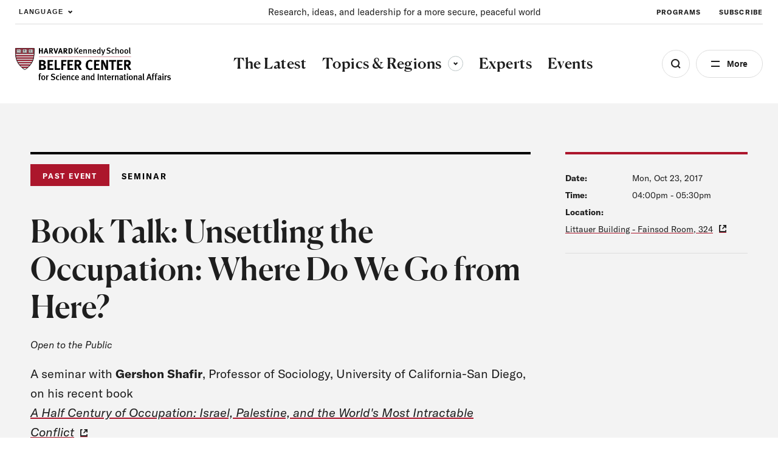

--- FILE ---
content_type: text/html; charset=UTF-8
request_url: https://www.belfercenter.org/event/book-talk-unsettling-occupation-where-do-we-go-here
body_size: 51887
content:
<!DOCTYPE html>
<html lang="en" dir="ltr" prefix="og: https://ogp.me/ns#">
  <head>
    <meta charset="utf-8" />
<link rel="preconnect" href="//www.googletagmanager.com" crossorigin="anonymous" />
<link rel="preconnect" href="//www.google-analytics.com" crossorigin="anonymous" />
<link rel="preconnect" href="//stats.g.doubleclick.net" crossorigin="anonymous" />
<link rel="preload" href="/themes/custom/belfer/assets/fonts/icomoon.woff2?dl8yb7" as="font" crossorigin="anonymous" />
<meta name="description" content="A seminar with Gershon Shafir, Professor of Sociology, University of California-San Diego, on his recent book A Half Century of Occupation: Israel, Palestine, and the World&#039;s Most Intractable Conflict. Part of Worldwide Week at Harvard. Followed by a book signing at the Harvard COOP Bookstore, 1400 Mass Ave, Harvard Square." />
<link rel="canonical" href="https://www.belfercenter.org/event/book-talk-unsettling-occupation-where-do-we-go-here" />
<link rel="image_src" href="https://www.belfercenter.org/sites/default/files/styles/1200x630/public/2024-08/Belfer%20Center%20logo%20image.jpg?itok=05GNzJn4" />
<meta property="og:site_name" content="The Belfer Center for Science and International Affairs" />
<meta property="og:type" content="website" />
<meta property="og:url" content="https://www.belfercenter.org/event/book-talk-unsettling-occupation-where-do-we-go-here" />
<meta property="og:title" content="Book Talk: Unsettling the Occupation: Where Do We Go from Here?" />
<meta property="og:description" content="A seminar with Gershon Shafir, Professor of Sociology, University of California-San Diego, on his recent book A Half Century of Occupation: Israel, Palestine, and the World&#039;s Most Intractable Conflict. Part of Worldwide Week at Harvard. Followed by a book signing at the Harvard COOP Bookstore, 1400 Mass Ave, Harvard Square." />
<meta property="og:image" content="https://www.belfercenter.org/sites/default/files/styles/1200x630/pantheon-files-migration/images/event/Shafir%20Book%20Cover%20for%20web.png?itok=Nzetqi7e" />
<meta property="og:image:width" content="1200" />
<meta property="og:image:height" content="630" />
<meta name="Generator" content="Interactive Strategies (https://www.interactivestrategies.com)" />
<meta name="MobileOptimized" content="width" />
<meta name="HandheldFriendly" content="true" />
<meta name="viewport" content="width=device-width, initial-scale=1.0" />
<link rel="manifest" href="https://www.belfercenter.org/themes/custom/belfer/assets/pwa/manifest.json?v=20230824" crossorigin="use-credentials" />
<link rel="apple-touch-icon" href="https://www.belfercenter.org/themes/custom/belfer/assets/pwa/icons/apple-touch-icon.png?v=20230824" sizes="180x180" type="image/png" />
<link rel="mask-icon" href="https://www.belfercenter.org/themes/custom/belfer/assets/pwa/icons/favicon.svg?v=20230824" color="#ffffff" />
<meta name="msapplication-config" content="/themes/custom/belfer/assets/pwa/browserconfig.xml?v=20230824" />
<meta name="msapplication-TileColor" content="#ffffff" />
<meta name="theme-color" content="#ff0000" />
<style>@font-face{font-family:'icomoon';src:url('/themes/custom/belfer/assets/fonts/icomoon.woff2?dl8yb7')format('woff2');font-weight:normal;font-style:normal;font-display:swap;}</style>
<script>  
  window.dataLayer = window.dataLayer || [];
  window.dataLayer.push({
    'topic': 'Middle East Policy',
    'region': 'Middle East &amp; North Africa',
    'content_type': 'Seminar',
    'program': 'Diplomacy and International Politics, Middle East Initiative',
  });
  </script>
<script type="application/ld+json">{
    "@context": "https://schema.org",
    "@graph": [
        {
            "@type": "Event",
            "name": "Book Talk: Unsettling the Occupation: Where Do We Go from Here?",
            "url": "https://www.belfercenter.org/event/book-talk-unsettling-occupation-where-do-we-go-here",
            "description": "A seminar with Gershon Shafir, Professor of Sociology, University of California-San Diego, on his recent book A Half Century of Occupation: Israel, Palestine, and the World\u0027s Most Intractable Conflict. Part of Worldwide Week at Harvard. \n\nFollowed by a book signing at the Harvard COOP Bookstore, 1400 Mass Ave, Harvard Square.",
            "startDate": "2017-10-23T16:00:00-0400",
            "endDate": "2017-10-23T17:30:00-0400"
        },
        {
            "@type": "Organization",
            "name": "The Belfer Center for Science and International Affairs",
            "url": "https://www.belfercenter.org",
            "logo": {
                "@type": "ImageObject",
                "url": "https://www.belfercenter.org/themes/custom/belfer/assets/images/belfer-center-logo-white.svg",
                "width": "271",
                "height": "58"
            },
            "address": {
                "@type": "PostalAddress",
                "streetAddress": "79 John F. Kennedy Street",
                "addressLocality": "Cambridge",
                "addressRegion": "MA",
                "postalCode": "02138",
                "addressCountry": "US"
            },
            "sameAs": [
                "https://www.linkedin.com/company/belfercenter/",
                "https://www.instagram.com/belfercenter/",
                "https://www.youtube.com/user/BelferCenter",
                "https://www.facebook.com/belfercenter/",
                "https://soundcloud.com/belfercenter"
            ]
        }
    ]
}</script>
<link rel="icon" href="/core/misc/favicon.ico" type="image/vnd.microsoft.icon" />

    <title>Book Talk: Unsettling the Occupation: Where Do We Go from Here? | The Belfer Center for Science and International Affairs</title>
    <link rel="stylesheet" media="all" href="/sites/default/files/css/css_o9s1U8vNhH5Eh3DLa5FUOpC3ffHtqmc_Fkd5CDzay8c.css?delta=0&amp;language=en&amp;theme=belfer&amp;include=eJxFjEEKgDAMBD9U6pMksbGVphqy7cHfK6J4WYYZWBZdxScmSOCX9VhqvId07oSKLzQBKAuCkVN2soIp-TDS-Js4dhusG4qkgBNd2vN-AVnSKME" />
<link rel="stylesheet" media="all" href="/sites/default/files/css/css_lyDVU-6U95aADnVQagke50K45aXSC5mh_3P95w9mj7M.css?delta=1&amp;language=en&amp;theme=belfer&amp;include=eJxFjEEKgDAMBD9U6pMksbGVphqy7cHfK6J4WYYZWBZdxScmSOCX9VhqvId07oSKLzQBKAuCkVN2soIp-TDS-Js4dhusG4qkgBNd2vN-AVnSKME" />

    

    
    <link rel="preload" href="/themes/custom/belfer/assets/fonts/icomoon.woff2?de47sx" as="font" crossorigin="anonymous">
    <link rel="preload" href="/themes/custom/belfer/assets/fonts/canela-medium.woff2" as="font" crossorigin="anonymous">
    <link rel="preload" href="/themes/custom/belfer/assets/fonts/gt-america-standard-regular.woff2" as="font" crossorigin="anonymous">
    <link rel="preload" href="/themes/custom/belfer/assets/fonts/gt-america-standard-regular-italic.woff2" as="font" crossorigin="anonymous">
    <link rel="preload" href="/themes/custom/belfer/assets/fonts/gt-america-standard-bold.woff2" as="font" crossorigin="anonymous">
    <link rel="preload" href="/themes/custom/belfer/assets/fonts/gt-america-standard-bold-italic.woff2" as="font" crossorigin="anonymous">

    <style>
      @font-face {
        font-family: 'icomoon';
        src: url('/themes/custom/belfer/assets/fonts/icomoon.woff2?de47sx') format('woff2');
        font-weight: normal;
        font-style: normal;
        font-display: swap;
      }

      @font-face {
        font-family: 'Canela';
        src: url('/themes/custom/belfer/assets/fonts/canela-medium.woff2') format("woff2");
        font-weight: 500;
        font-style: normal;
        font-display: swap;
      }

      @font-face {
        font-family: 'GT-American-Standard';
        src: url('/themes/custom/belfer/assets/fonts/gt-america-standard-regular.woff2') format("woff2");
        font-weight: 400;
        font-style: normal;
        font-display: swap;
      }

      @font-face {
        font-family: 'GT-American-Standard';
        src: url('/themes/custom/belfer/assets/fonts/gt-america-standard-regular-italic.woff2') format("woff2");
        font-weight: 400;
        font-style: italic;
        font-display: swap;
      }

      @font-face {
        font-family: 'GT-American-Standard';
        src: url('/themes/custom/belfer/assets/fonts/gt-america-standard-bold.woff2') format("woff2");
        font-weight: 700;
        font-style: normal;
        font-display: swap;
      }

      @font-face {
        font-family: 'GT-American-Standard';
        src: url('/themes/custom/belfer/assets/fonts/gt-america-standard-bold-italic.woff2') format("woff2");
        font-weight: 700;
        font-style: italic;
        font-display: swap;
      }
    </style>

        <link rel="preconnect" href="//www.googletagmanager.com" crossorigin="anonymous">
    <link rel="preconnect" href="//www.google-analytics.com" crossorigin="anonymous">
    <link rel="preconnect" href="//www.google.com" crossorigin="anonymous">
    <link rel="preconnect" href="//stats.g.doubleclick.net" crossorigin="anonymous">

    <title></title>
    <meta charset="utf-8">
    <meta name="viewport" content="width=device-width, initial-scale=1.0">

        <link rel="manifest" href="/themes/custom/belfer/assets/pwa/manifest.json" crossorigin="use-credentials">
    <link rel="icon" href="/themes/custom/belfer/assets/pwa/icons/favicon.ico">
    <link rel="icon" href="/themes/custom/belfer/assets/pwa/icons/favicon.svg" type="image/svg+xml">
    <link rel="apple-touch-icon" href="/themes/custom/belfer/assets/pwa/icons/apple-touch-icon.png">
    <meta name="theme-color" content="#ff0000">
    <!-- Google Tag Manager -->
    <script>(function(w,d,s,l,i){w[l]=w[l]||[];w[l].push({'gtm.start':
    new Date().getTime(),event:'gtm.js'});var f=d.getElementsByTagName(s)[0],
    j=d.createElement(s),dl=l!='dataLayer'?'&l='+l:'';j.async=true;j.src=
    'https://www.googletagmanager.com/gtm.js?id='+i+dl;f.parentNode.insertBefore(j,f);
    })(window,document,'script','dataLayer','GTM-PR3RMG');</script>
    <!-- End Google Tag Manager -->
  </head>

  <body class="path-node page-node-type-event">
    <!-- Google Tag Manager (noscript) -->
    <noscript><iframe src="https://www.googletagmanager.com/ns.html?id=GTM-PR3RMG"
    height="0" width="0" style="display:none;visibility:hidden"></iframe></noscript>
    <!-- End Google Tag Manager (noscript) -->
        <a class="skiplink" href="#maincontent">Skip to main content</a>

    
      <div class="dialog-off-canvas-main-canvas" data-off-canvas-main-canvas>
    <div class="page-container">
  
<section
  id="site-header-search"
  class="site-header-search"
  aria-hidden="true"
>
  <div class="site-header-search-inner">

    <form
      role="search"
      method="GET"
      action="/search"
      aria-label="Search by keyword"
    >
      <input
        class="js-search-field"
        type="search"
        name="keywords"
        aria-label="Search"
        placeholder="Search Term"
      >
      <button
        class="js-search-submit"
        type="submit"
        aria-label="Submit"
        disabled
      ></button>
    </form>

    <div class="search-tags">
      <div class="eyebrow -small">Explore the Latest</div>
      <ul class="search-tag-list">      
                  <li class="site-header-utility-nav-item">
                                                <a class="btn -hollow -tag" href="/collection/us-china-relations" target="">
              U.S. China Relations
            </a>
          </li>
                  <li class="site-header-utility-nav-item">
                                                <a class="btn -hollow -tag" href="/topics/energy" target="">
              Energy
            </a>
          </li>
                  <li class="site-header-utility-nav-item">
                                                <a class="btn -hollow -tag" href="/topics/artificial-intelligence" target="">
              Artificial Intelligence
            </a>
          </li>
                  <li class="site-header-utility-nav-item">
                                                <a class="btn -hollow -tag" href="/collection/ukraine" target="">
              Ukraine
            </a>
          </li>
                  <li class="site-header-utility-nav-item">
                                                <a class="btn -hollow -tag" href="/topics/science-technology" target="">
              Science &amp; Tech
            </a>
          </li>
                  <li class="site-header-utility-nav-item">
                                                <a class="btn -hollow -tag" href="/regions/middle-east-north-africa" target="">
              Middle East &amp; North Africa
            </a>
          </li>
              </ul>
    </div>

  </div>

  <button
    class="btn -close site-header-search-close js-search-close"
    type="button"
    aria-label="Close"
  ></button>

</section>
<section
  id="site-header-side-menu"
  class="side-menu"
  data-level="1"
  aria-hidden="true"
>
  <button
    class="btn -close menu-close js-menu-close"
    type="button"
    aria-label="Close"
  ></button>

  <button class="menu-back js-menu-back" type="button" aria-label="Back"></button>

  <div class="inner">
    <nav class="nav" aria-label="Side Navigation">
      <ul class="nav-main">
                  <li>
                                                                                  <a
                class="nav-main-link"
                href="/latest"
                aria-current="false"
                target=""
              >
                <span>The Latest</span>
              </a>
                      </li>
                  <li>
                          <button
                class="nav-main-link nav-main-next js-menu-next"
                type="button"
                aria-label="View Dropdown"
              >
                <span>Topics &amp; Regions</span>
              </button>

              <div class="nav-main-panel" aria-hidden="true">
                <ul class="side-menu-dropdown">
                  <li class="side-menu-dropdown-intro">
                    <p>Research and insight to improve policy and governance at local, national, and global levels.</p>

                                                                <a href="/topics-regions" class="-cta-link -white">View All </a>
                                      </li>

                  <li class="side-menu-dropdown-links">
                                          <section class="side-menu-dropdown-link-section">
                        <div class="eyebrow">Topics</div>

                                                  <ul class="side-menu-dropdown-linklist">
                                                          <li>
                                <a href="/topics/artificial-intelligence" class="side-menu-dropdown-link">Artificial Intelligence</a>
                              </li>
                                                          <li>
                                <a href="/topics/conflict-conflict-resolution" class="side-menu-dropdown-link">Conflict &amp; Conflict Resolution</a>
                              </li>
                                                          <li>
                                <a href="/topics/economics-global-affairs" class="side-menu-dropdown-link">Economics &amp; Global Affairs</a>
                              </li>
                                                          <li>
                                <a href="/topics/energy" class="side-menu-dropdown-link">Energy</a>
                              </li>
                                                          <li>
                                <a href="/topics/environment-climate-change" class="side-menu-dropdown-link">Environment &amp; Climate Change</a>
                              </li>
                                                          <li>
                                <a href="/topics/global-health" class="side-menu-dropdown-link">Global Health</a>
                              </li>
                                                          <li>
                                <a href="/topics/governance" class="side-menu-dropdown-link">Governance</a>
                              </li>
                                                          <li>
                                <a href="/topics/international-relations" class="side-menu-dropdown-link">International Relations</a>
                              </li>
                                                          <li>
                                <a href="/topics/international-security-defense" class="side-menu-dropdown-link">International Security &amp; Defense</a>
                              </li>
                                                          <li>
                                <a href="/topics/nuclear-issues" class="side-menu-dropdown-link">Nuclear Issues</a>
                              </li>
                                                          <li>
                                <a href="/topics/science-technology" class="side-menu-dropdown-link">Science &amp; Technology</a>
                              </li>
                                                      </ul>
                                              </section>
                                          <section class="side-menu-dropdown-link-section">
                        <div class="eyebrow">Regions</div>

                                                  <ul class="side-menu-dropdown-linklist">
                                                          <li>
                                <a href="/regions/arctic" class="side-menu-dropdown-link">Arctic</a>
                              </li>
                                                          <li>
                                <a href="/regions/africa" class="side-menu-dropdown-link">Africa</a>
                              </li>
                                                          <li>
                                <a href="/regions/asia-pacific" class="side-menu-dropdown-link">Asia &amp; the Pacific</a>
                              </li>
                                                          <li>
                                <a href="/regions/europe" class="side-menu-dropdown-link">Europe</a>
                              </li>
                                                          <li>
                                <a href="/regions/middle-east-north-africa" class="side-menu-dropdown-link">Middle East &amp; North Africa</a>
                              </li>
                                                          <li>
                                <a href="/regions/north-america" class="side-menu-dropdown-link">North America</a>
                              </li>
                                                          <li>
                                <a href="/regions/russia" class="side-menu-dropdown-link">Russia</a>
                              </li>
                                                          <li>
                                <a href="/regions/south-america" class="side-menu-dropdown-link">South America</a>
                              </li>
                                                          <li>
                                <a href="/regions/south-asia" class="side-menu-dropdown-link">South Asia</a>
                              </li>
                                                      </ul>
                                              </section>
                                      </li>
                </ul>
              </div>
                      </li>
                  <li>
                                                                                  <a
                class="nav-main-link"
                href="/experts"
                aria-current="false"
                target=""
              >
                <span>Experts</span>
              </a>
                      </li>
                  <li>
                                                                                  <a
                class="nav-main-link"
                href="/events"
                aria-current="false"
                target=""
              >
                <span>Events</span>
              </a>
                      </li>
              </ul>

      <ul class="nav-utility">
                  <li>
                                                            <a
              class="nav-utility-link"
              href="/about-us"
              aria-current="false"
              target=""
              
            >
              <span>About</span>
            </a>
          </li>
                  <li>
                                                            <a
              class="nav-utility-link"
              href="/programs"
              aria-current="false"
              target=""
              
            >
              <span>Programs</span>
            </a>
          </li>
                  <li>
                                                            <a
              class="nav-utility-link"
              href="/fellowships"
              aria-current="false"
              target=""
              
            >
              <span>Fellowships</span>
            </a>
          </li>
                  <li>
                                                            <a
              class="nav-utility-link"
              href="/students"
              aria-current="false"
              target=""
              
            >
              <span>Students</span>
            </a>
          </li>
                  <li>
                                                            <a
              class="nav-utility-link"
              href="/press"
              aria-current="false"
              target=""
              
            >
              <span>For Press</span>
            </a>
          </li>
                  <li>
                                                            <a
              class="nav-utility-link"
              href="/research-analysis"
              aria-current="false"
              target=""
              
            >
              <span>Research &amp; Analysis</span>
            </a>
          </li>
                  <li>
                                                            <a
              class="nav-utility-link"
              href="/careers"
              aria-current="false"
              target=""
              
            >
              <span>Careers</span>
            </a>
          </li>
                  <li>
                                                            <a
              class="nav-utility-link"
              href="/collection/international-security"
              aria-current="false"
              target=""
              data-italic="true"
            >
              <span>International Security</span>
            </a>
          </li>
              </ul>
    </nav>
  </div>
</section>
<header class="site-header">
	<div class="site-header-inner">
				<div
			class="site-header-utility">
						<div class="site-header-language">
				<button type="button" class="site-header-utility-nav-link site-header-language-toggle js-site-header-dropdown-toggle" aria-expanded="false" data-dropdown="true" aria-label="Expand Dropdown Menu">
					Language
				</button>
				<div class="site-header-dropdown js-site-header-dropdown" aria-hidden="true">
					  
<div class="gtranslate_wrapper"></div><script>window.gtranslateSettings = {"switcher_horizontal_position":"left","switcher_vertical_position":"bottom","horizontal_position":"inline","vertical_position":"inline","float_switcher_open_direction":"top","switcher_open_direction":"bottom","default_language":"en","native_language_names":1,"detect_browser_language":0,"add_new_line":1,"select_language_label":"Language","flag_size":32,"flag_style":"2d","globe_size":60,"alt_flags":[],"wrapper_selector":".gtranslate_wrapper","url_structure":"none","custom_domains":null,"languages":["en","ar","zh-CN","fr","ru","es"],"custom_css":""}</script><script>(function(){var js = document.createElement('script');js.setAttribute('src', '/modules/contrib/gtranslate/js/ln.js');js.setAttribute('data-gt-orig-url', '/event/book-talk-unsettling-occupation-where-do-we-go-here');js.setAttribute('data-gt-orig-domain', 'www.belfercenter.org');document.body.appendChild(js);})();</script>

				</div>
			</div>

						<div class="site-header-mission">
				<p>Research, ideas, and leadership for a more secure, peaceful world </p>
			</div>

						<nav class="site-header-utility-nav" aria-label="Utility Navigation">
				<ul class="site-header-utility-nav-items">
											<li class="site-header-utility-nav-item">
																												<a class="site-header-utility-nav-link" href="/programs" target="">
								Programs
							</a>
						</li>
											<li class="site-header-utility-nav-item">
																												<a class="site-header-utility-nav-link" href="/subscribe" target="">
								Subscribe
							</a>
						</li>
									</ul>
			</nav>
		</div>

		<div
			class="site-header-main">
						<a class="logo" href="/" aria-label="HARVARD Kennedy School - Belfer Center">
				<img src="/themes/custom/belfer/assets/images/belfer-center-logo.svg" width="275" height="59" alt="HARVARD Kennedy School - Belfer Center for Science and International Affairs">
			</a>

						<nav class="site-header-nav" aria-label="Main Site Navigation">
				<ul class="site-header-nav-items">
																	<li class="site-header-nav-item">
																																															<a class="site-header-nav-item-link" href="/latest" aria-current="false" target="">
									<span>The Latest</span>
								</a>
													</li>
																	<li class="site-header-nav-item">
																															<button type="button" class="site-header-nav-item-link js-site-header-dropdown-toggle" aria-current="false" aria-expanded="false" aria-controls="site-header-dropdown-topics-regions" data-dropdown="true">
									Topics &amp; Regions
									<span class="dropdown-arrow">
										<span class="sr-text">Toggle sub-menu</span>
									</span>
								</button>

																<div id="site-header-dropdown-topics-regions" class="site-header-dropdown js-site-header-dropdown" data-type="full-width" aria-hidden="true" >
									<div class="site-header-dropdown-inner">
										<div class="site-header-dropdown-content">
											<div class="site-header-dropdown-intro">
												<p>Research and insight to improve policy and governance at local, national, and global levels.</p>

																																						<a href="/topics-regions" class="-cta-link">View All </a>
																							</div>

											<div class="site-header-dropdown-links">
																									<section class="site-header-dropdown-link-section">
														<div class="eyebrow">Topics</div>

																													<ul class="site-header-dropdown-linklist">
																																	<li>
																		<a href="/topics/artificial-intelligence">Artificial Intelligence</a>
																	</li>
																																	<li>
																		<a href="/topics/conflict-conflict-resolution">Conflict &amp; Conflict Resolution</a>
																	</li>
																																	<li>
																		<a href="/topics/economics-global-affairs">Economics &amp; Global Affairs</a>
																	</li>
																																	<li>
																		<a href="/topics/energy">Energy</a>
																	</li>
																																	<li>
																		<a href="/topics/environment-climate-change">Environment &amp; Climate Change</a>
																	</li>
																																	<li>
																		<a href="/topics/global-health">Global Health</a>
																	</li>
																																	<li>
																		<a href="/topics/governance">Governance</a>
																	</li>
																																	<li>
																		<a href="/topics/international-relations">International Relations</a>
																	</li>
																																	<li>
																		<a href="/topics/international-security-defense">International Security &amp; Defense</a>
																	</li>
																																	<li>
																		<a href="/topics/nuclear-issues">Nuclear Issues</a>
																	</li>
																																	<li>
																		<a href="/topics/science-technology">Science &amp; Technology</a>
																	</li>
																															</ul>
																											</section>
																									<section class="site-header-dropdown-link-section">
														<div class="eyebrow">Regions</div>

																													<ul class="site-header-dropdown-linklist">
																																	<li>
																		<a href="/regions/arctic">Arctic</a>
																	</li>
																																	<li>
																		<a href="/regions/africa">Africa</a>
																	</li>
																																	<li>
																		<a href="/regions/asia-pacific">Asia &amp; the Pacific</a>
																	</li>
																																	<li>
																		<a href="/regions/europe">Europe</a>
																	</li>
																																	<li>
																		<a href="/regions/middle-east-north-africa">Middle East &amp; North Africa</a>
																	</li>
																																	<li>
																		<a href="/regions/north-america">North America</a>
																	</li>
																																	<li>
																		<a href="/regions/russia">Russia</a>
																	</li>
																																	<li>
																		<a href="/regions/south-america">South America</a>
																	</li>
																																	<li>
																		<a href="/regions/south-asia">South Asia</a>
																	</li>
																															</ul>
																											</section>
																							</div>
										</div>
									</div>
								</div>
													</li>
																	<li class="site-header-nav-item">
																																															<a class="site-header-nav-item-link" href="/experts" aria-current="false" target="">
									<span>Experts</span>
								</a>
													</li>
																	<li class="site-header-nav-item">
																																															<a class="site-header-nav-item-link" href="/events" aria-current="false" target="">
									<span>Events</span>
								</a>
													</li>
									</ul>
			</nav>

			<div class="site-header-buttons">
				<button class="site-header-search-toggle js-search-open" type="button" aria-label="Open Search Menu" aria-expanded="false" aria-controls="site-header-search"></button>

				<button class="site-header-side-menu-toggle js-site-header-side-menu-toggle" type="button" aria-label="Open Menu" aria-expanded="false" aria-controls="site-header-side-menu">More</button>
			</div>
		</div>
	</div>
</header>


  <main id="maincontent">
    <article class="grid-container">
      
<div data-drupal-messages-fallback class="hidden"></div>
<article
  class="hero hero-article hero-event-detail"
  data-type="event"
  data-subnav="false"
>
  <div class="hero-article-inner">
    <div class="hero-article-content">
      <div class="hero-article-main">
        <div class="hero-article-type">
                      <div class="hero-event-past flag">Past Event</div>
          
          
                      <div class="eyebrow">Seminar</div>
          
                  </div>

        <div class="hero-article-text">
          <div class="hero-article-text-inner">
            <h1 class="h4">Book Talk: Unsettling the Occupation: Where Do We Go from Here?</h1>

                        <div class="event-admission">
              
                              <span class="policy">Open to the Public</span>
                          </div>

                                      <p><p>A seminar with <strong>Gershon Shafir</strong>, Professor of Sociology, University of California-San Diego, on his recent book&nbsp;<a href="https://www.ucpress.edu/book.php?isbn=9780520293502"><em>A Half Century of Occupation: Israel, Palestine, and the World's Most Intractable Conflict</em></a>.&nbsp;Part of&nbsp;<a href="http://worldwideweek.harvard.edu/">Worldwide Week at Harvard</a>.&nbsp;</p>

<p>Followed by a book signing at the Harvard COOP Bookstore, 1400 Mass Ave, Harvard Square.</p></p>
                      </div>
        </div>

        
        
        
                <div class="article-tools">
      <div class="article-tools-info-button">
      
      
                                              
        
          </div>
  
  <ul class="article-tool-buttons">
        <li>
      <aside class="social-share" data-expanded="false">
  <button
    id="social-share-toggle"
    type="button"
    class="social-share-toggle article-tool-buttons-btn js-social-share-toggle"
    aria-expanded="false"
    aria-controls="social-share-services"
  >
    <span class="sr-text">Share</span>
  </button>
  <div
    id="social-share-services"
    class="social-share-services-container"
    aria-hidden="true"
    aria-labelledby="social-share-toggle"
  >
    <ul class="social-share-services">
      <li><button type="button" class="social-share-btn js-social-share-btn" data-service="facebook"><span class="sr-text">Share on Facebook</span></button></li>
      <li><button type="button" class="social-share-btn js-social-share-btn" data-service="x"><span class="sr-text">Share on Twitter</span></button></li>
      <li><button type="button" class="social-share-btn js-social-share-btn" data-service="linkedin"><span class="sr-text">Share on LinkedIn</span></button></li>
    </ul>
  </div>
</aside>
    </li>
    <li>
      <button type="button" class="article-tool-buttons-btn js-social-share-print" data-tool="print"><span class="sr-text">Print</span></button>
    </li>
  </ul>
</div>
      </div>

      <div class="hero-article-sidebar">
        <div class="hero-meta">
                    
          <span class="hero-meta-title">Date:</span>
                      <time>Mon, Oct 23, 2017</time>

            <span class="hero-meta-title">Time:</span>
            <span><time datetime="2017-10-23T16:00:00Z" class="datetime">04:00pm</time>
 - <time datetime="2017-10-23T17:30:00Z" class="datetime">05:30pm</time>
</span>
          
                      <span class="hero-meta-title">Location:</span>
            <span class="hero-meta-location" data-online="false">
              <a href="https://www.google.com/maps/place/Littauer/@42.3711287,-71.1219939,19z/data=!4m8!1m2!2m1!1slittauer+building!3m4!1s0x0:0x555dbb836b747b88!8m2!3d42.3710808!4d-71.1219531">Littauer Building - Fainsod Room, 324</a>
            </span>
                  </div>

                          <div class="hero-person-block">
    

    </div>
              </div>
    </div>

              <div class="hero-media">
        <figure class="hero-media-image">
  <div class="figure-inner">
        <picture loading="lazy" width="440" height="300">
                  <source srcset="/sites/default/files/styles/440xy/pantheon-files-migration/images/event/Shafir%20Book%20Cover%20for%20web.png.webp?itok=o-5oHKfD 1x" media="(max-width: 439px)" type="image/webp" width="440" height="247"/>
              <source srcset="/sites/default/files/styles/1440xy/pantheon-files-migration/images/event/Shafir%20Book%20Cover%20for%20web.png.webp?itok=PG0RKYkJ 1x" media="(min-width: 1024px) and (max-width: 1439px)" type="image/webp" width="1357" height="763"/>
              <source srcset="/sites/default/files/styles/1700xy/pantheon-files-migration/images/event/Shafir%20Book%20Cover%20for%20web.png.webp?itok=SQFkfhLX 1x" media="(min-width: 1440px)" type="image/webp" width="1357" height="763"/>
                    <img loading="lazy" width="440" height="300" src="/sites/default/files/styles/440x300/pantheon-files-migration/images/event/Shafir%20Book%20Cover%20for%20web.png.webp?h=883b31fc&amp;itok=Ou98Ei4M" alt="A Half Century of Occupation Israel, Palestine, and the World&#039;s Most Intractable Conflict. ">

  </picture>



                      <div class="photo-credit" data-theme="dark">
        <button type="button" aria-expanded="false" class="photo-credit-btn js-photo-credit-toggle"><span class="sr-text">Photo Credit Toggle</span></button>
        <div class="photo-credit-content js-photo-credit-content" aria-hidden="true" title="University of California Press"><span class="photo-credit-attribution">University of California Press</span></div>
      </div>
      </div>
  </figure>

      </div>
    
          </div>
</article>

<article class="text-block-layout">
  <div class="text-block wysiwyg-content">
    <h2>About</h2>

  </div>

  
  <div class="text-block-sidebar">
    
    
  </div>
 
</article>

<article class="text-block-layout">
  <div class="text-block wysiwyg-content">
    <p>A seminar with <strong>Gershon Shafir</strong>, Professor of Sociology, University of California-San Diego, on his recent book&nbsp;<a href="https://www.ucpress.edu/book.php?isbn=9780520293502"><em>A Half Century of Occupation: Israel, Palestine, and the World's Most Intractable Conflict</em></a>.&nbsp;Part of&nbsp;<a href="http://worldwideweek.harvard.edu/">Worldwide Week at Harvard</a>.&nbsp;</p>
<p>Followed by a book signing at the Harvard COOP Bookstore, 1400 Mass Ave, Harvard Square.</p>
<p><a href="http://worldwideweek.harvard.edu"></a><br>
</p><h3>About the book</h3>
<p>The Israel-Palestine conflict is one of the world’s most polarizing confrontations. Its current phase, Israel’s “temporary” occupation of the West Bank, Gaza, and East Jerusalem, turned a half century old in June 2017. In these timely and provocative essays, Gershon Shafir asks three questions—What is the occupation, why has it lasted so long, and how has it transformed the Israeli-Palestinian conflict? His cogent answers illuminate how we got here, what here is, and where we are likely to go. Shafir expertly demonstrates that at its fiftieth year, the occupation is riven with paradoxes, legal inconsistencies, and conflicting interests that weaken the occupiers’ hold and leave the occupation itself vulnerable to challenge.</p>
<h3>About the author</h3>
<p>Gershon Shafir&nbsp;is Professor in the Department of Sociology at the University of California, San Diego, and the founding director of its Human Rights Program. He has served as President of the Association for Israel Studies and is the author or editor of ten books, among them&nbsp;Land, Labor, and the Origins of the Israeli-Palestinian Conflict, 1882–1914. He is also the coauthor, with Yoav Peled, of&nbsp;Being Israeli: The Dynamics of Multiple Citizenship,&nbsp;which won the Middle Eastern Studies Association’s Albert Hourani Award in 2002, and the coeditor, with Mark Levine, of&nbsp;Struggle and Survival in Palestine/Israel.</p>

  </div>

  
  <div class="text-block-sidebar">
    
    
  </div>
 
</article>

<article class="text-block-layout">
  <div class="text-block wysiwyg-content">
    <h2>Contact</h2>

  </div>

  
  <div class="text-block-sidebar">
    
    
  </div>
 
</article>

<article class="text-block-layout">
  <div class="text-block wysiwyg-content">
    <h2>For Event Information</h2>

  </div>

  
  <div class="text-block-sidebar">
    
    
  </div>
 
</article>
<article class="up-next -is-full-bleed">

  <div class="inner">

    <div class="header">Up Next</div>

    <div class="up-next-feature">
      



<article class="card js-link-event">

      <div class="card-image">
          <picture loading="lazy" width="440" height="250">
                  <source srcset="/sites/default/files/styles/440x250/public/2025-11/AP25057355499513.jpg.webp?h=8b960987&amp;itok=prF0jH_3 1x" media="(max-width: 439px)" type="image/webp" width="440" height="250"/>
              <source srcset="/sites/default/files/styles/708x400/public/2025-11/AP25057355499513.jpg.webp?h=8b960987&amp;itok=xSEMFZoq 1x" media="(min-width: 440px) and (max-width: 767px)" type="image/webp" width="708" height="400"/>
              <source srcset="/sites/default/files/styles/900x510/public/2025-11/AP25057355499513.jpg.webp?h=8b960987&amp;itok=vEks6scQ 1x" media="(min-width: 768px)" type="image/webp" width="900" height="510"/>
                    <img loading="lazy" width="440" height="250" src="/sites/default/files/styles/440x250/public/2025-11/AP25057355499513.jpg.webp?h=8b960987&amp;itok=prF0jH_3" alt="South Africa&#039;s President Cyril Ramaphosa addresses delegates at G20 Finance Ministers and Central Bank Governors meeting in Cape Town, South Africa, Wednesday, Feb. 26, 2025. (AP Photo/Nardus Engelbrecht)">

  </picture>


              
<div class="photo-credit" data-theme="dark">
  <button type="button" aria-expanded="false" class="photo-credit-btn js-photo-credit-toggle"><span class="sr-text">Photo Credit Toggle</span></button>
  <div class="photo-credit-content js-photo-credit-content" aria-hidden="true" title="Associated Press - Nardus Engelbrecht)"><span class="photo-credit-attribution">Associated Press - Nardus Engelbrecht)</span></div>
</div>
                      </div>
  
  <div class="card-text">

          <div class="type -small">Explainer</div>
    
    <h3 class="card-title">
      <a
        href="/research-analysis/g20-explained"
        class="card-link js-link-event-link"
        
                      >The G20 Explained</a>
    </h3>

    
    
            <div class="card-meta">
                  <time datetime="2025-11-19T12:00:00Z" class="datetime">Nov. 19, 2025</time>

                          <span>by  Rachel Little</span>
        
              </div>
    
    
    
          <div class="card-program"><p>From Middle Powers</p></div>
    
  </div>

</article>
    </div>

    <div class="up-next-list">

      <ul class="up-next-cards">
            



<li class="card js-link-event">

      <div class="card-image">
          <picture><img loading="lazy" src="/sites/default/files/styles/300x170/public/2025-11/AP25314754131774.jpg.webp?h=4c4666d7&amp;itok=wa7VGGhw" width="300" height="170" alt="In this photo released by the Syrian Presidency press office, President Donald Trump, right, speaks with Syria&#039;s President Ahmad al-Sharaa, at the White House in Washington, Monday, Nov. 10, 2025. (Syrian Presidency press office via AP)">
  </picture>



  
<div class="photo-credit" data-theme="dark">
  <button type="button" aria-expanded="false" class="photo-credit-btn js-photo-credit-toggle"><span class="sr-text">Photo Credit Toggle</span></button>
  <div class="photo-credit-content js-photo-credit-content" aria-hidden="true" title="Syrian Presidency press office via Associated Press"><span class="photo-credit-attribution">Syrian Presidency press office via Associated Press</span></div>
</div>

                      </div>
  
  <div class="card-text">

          <div class="type -small">Policy Briefs</div>
    
    <h3 class="card-title">
      <a
        href="/research-analysis/external-states-and-syrias-challenge-reunification-under-transitional-president"
        class="card-link js-link-event-link"
        
                      >External States and Syria’s Challenge of Reunification under Transitional President Ahmed al-Sharaa</a>
    </h3>

    
    
            <div class="card-meta">
                  <time datetime="2025-10-29T12:00:00Z" class="datetime">Oct. 29, 2025</time>

                          <span>by  Edward Djerejian</span>
        
              </div>
    
    
    
    
  </div>

</li>
    



<li class="card js-link-event">

      <div class="card-image">
      
                      </div>
  
  <div class="card-text">

          <div class="type -small">Article</div>
    
    <h3 class="card-title">
      <a
        href="/research-analysis/hamas-strength-lies-its-weakness-and-israel-keeps-playing-its-hands"
        class="card-link js-link-event-link"
        
                      >Hamas&#039; Strength Lies in Its Weakness – and Israel Keeps Playing Into Its Hands</a>
    </h3>

    
    
            <div class="card-meta">
                  <time datetime="2025-09-18T12:00:00Z" class="datetime">Sep. 18, 2025</time>

                          <span>by  Ariel E Levite</span>
        
              </div>
    
    
    
    
  </div>

</li>

      </ul>

    </div>

  </div>

</article>



    </article>
  </main>

  <footer class="site-footer">
  <div class="site-footer-inner">
    <div class="site-footer-top">
  <div class="site-footer-left">
    <div class="site-footer-main">
      <div class="site-footer-logo-contact">
        <a class="logo" href="/" aria-label="HARVARD Kennedy School - Belfer Center">
          <img src="/themes/custom/belfer/assets/images/belfer-center-logo-white-footer.svg" width="275" height="59" alt="HARVARD Kennedy School - Belfer Center for Science and International Affairs">
        </a>

        <div class="site-footer-contact">
          <p>79 John F. Kennedy Street, <br>Cambridge, MA 02138</p>
        </div>

                <div class="site-footer-awards">
          <img src="/themes/custom/belfer/assets/images/w3-gold.png" alt="2025 W3 Gold Winner" title="2025 W3 Gold Winner" width="90" height="90" loading="lazy">
        </div>
      </div>

      <nav
        class="site-footer-social"
        aria-label="Social Media Links"
      >
        <ul>
                      <li>
              <a
                class="icon-linkedin"
                href="https://www.linkedin.com/company/belfercenter/"
                target="_blank"
                rel="noopener"
              >
                <span class="sr-text">linkedin</span>
              </a>
            </li>
                      <li>
              <a
                class="icon-instagram"
                href="https://www.instagram.com/belfercenter/"
                target="_blank"
                rel="noopener"
              >
                <span class="sr-text">instagram</span>
              </a>
            </li>
                      <li>
              <a
                class="icon-youtube"
                href="https://www.youtube.com/user/BelferCenter"
                target="_blank"
                rel="noopener"
              >
                <span class="sr-text">youtube</span>
              </a>
            </li>
                      <li>
              <a
                class="icon-facebook"
                href="https://www.facebook.com/belfercenter/"
                target="_blank"
                rel="noopener"
              >
                <span class="sr-text">facebook</span>
              </a>
            </li>
                      <li>
              <a
                class="icon-soundcloud"
                href="https://soundcloud.com/belfercenter"
                target="_blank"
                rel="noopener"
              >
                <span class="sr-text">soundcloud</span>
              </a>
            </li>
                  </ul>
      </nav>
    </div>
  </div>

  <div class="site-footer-right">
    <nav class="site-footer-nav" aria-label="Footer Navigation">
      <ul>
                  <li>
                                                <a
              aria-current="false"
              href="/about-us"
              target=""
            >About</a>
          </li>
                  <li>
                                                <a
              aria-current="false"
              href="/events"
              target=""
            >Events</a>
          </li>
                  <li>
                                                <a
              aria-current="false"
              href="/press"
              target=""
            >For Press</a>
          </li>
                  <li>
                                                <a
              aria-current="false"
              href="https://www.belfercenter.org/fellowships"
              target="_blank"
            >Fellowships</a>
          </li>
                  <li>
                                                <a
              aria-current="false"
              href="/students"
              target=""
            >Students</a>
          </li>
                  <li>
                                                <a
              aria-current="false"
              href="/subscribe"
              target=""
            >Subscribe</a>
          </li>
                  <li>
                                                <a
              aria-current="false"
              href="/careers"
              target=""
            >Careers</a>
          </li>
                  <li>
                                                <a
              aria-current="false"
              href="/about-contact-us"
              target=""
            >Contact Us</a>
          </li>
              </ul>
    </nav>

        <div class="site-footer-subscribe-form">
      <div class="site-footer-subscribe-form-inner">
        <div class="eyebrow">Stay Informed</div>
        <p>Bringing scholarship and insight to the world’s top issues.</p>
        <form method="GET" action="/subscribe">
          <input type="email" name="email" class="site-footer-email-subscribe-input" placeholder="Your email address..." aria-label="Email address" required>
          <input type="submit" class="btn -red -full site-footer-email-subscribe-submit" value="Subscribe Now">
        </form>
      </div>
    </div>
  </div>
</div>

<div class="site-footer-bottom">
    <div class="site-footer-copyright">
    <p>Copyright &copy; 2026 The President and Fellows of Harvard College</p>
  </div>

    <nav class="site-footer-legal-nav" aria-label="Policy Navigation">
    <ul>
      <li id="cookie-yes-dns-link" style="display: none;"><a href="javascript:void(0)" onclick="if (typeof revisitCkyConsent === 'function') { revisitCkyConsent() }">Do Not Sell or Share My Personal Information</a></li>
      <script>
        const cyDNSIntervalLimit = 15000,
              cyDNSLinkInterval = setInterval(() => {
                if (typeof revisitCkyConsent === 'function') {
                  document.getElementById('cookie-yes-dns-link').removeAttribute("style");
                  clearInterval(cyDNSLinkInterval);
                }
              }, 500);
        setTimeout(() => { clearInterval(cyDNSLinkInterval); }, cyDNSIntervalLimit);
      </script>
              <li>
                                        <a
            aria-current="false"
            href="/privacy-policy"
            target=""
          >Privacy Policy</a>
        </li>
              <li>
                                        <a
            aria-current="false"
            href="https://accessibility.harvard.edu/"
            target="_blank"
          >Harvard Accessibility Policy</a>
        </li>
              <li>
                                        <a
            aria-current="false"
            href="https://accessibility.huit.harvard.edu/digital-accessibility-policy"
            target="_blank"
          >Harvard Digital Accessibility Policy</a>
        </li>
          </ul>
  </nav>
</div>

  </div>
</footer>

</div>

  </div>

    

    <script type="application/json" data-drupal-selector="drupal-settings-json">{"path":{"baseUrl":"\/","pathPrefix":"","currentPath":"node\/13368","currentPathIsAdmin":false,"isFront":false,"currentLanguage":"en"},"pluralDelimiter":"\u0003","suppressDeprecationErrors":true,"user":{"uid":0,"permissionsHash":"1351b72ad79974e9e55908571fab9440d6e096c0f859b885d2d1dc81511991fd"}}</script>
<script src="/core/assets/vendor/jquery/jquery.min.js?v=4.0.0-rc.1"></script>
<script src="/sites/default/files/js/js_RsIeaI9c32SKfdHOtKB331PIP_k5p8kSYhhQgqv11dU.js?scope=footer&amp;delta=1&amp;language=en&amp;theme=belfer&amp;include=eJxLSs1JSy3ST0osTgUAGX8EOw"></script>


        <div class="js-blocker"></div>
  </body>
</html>
